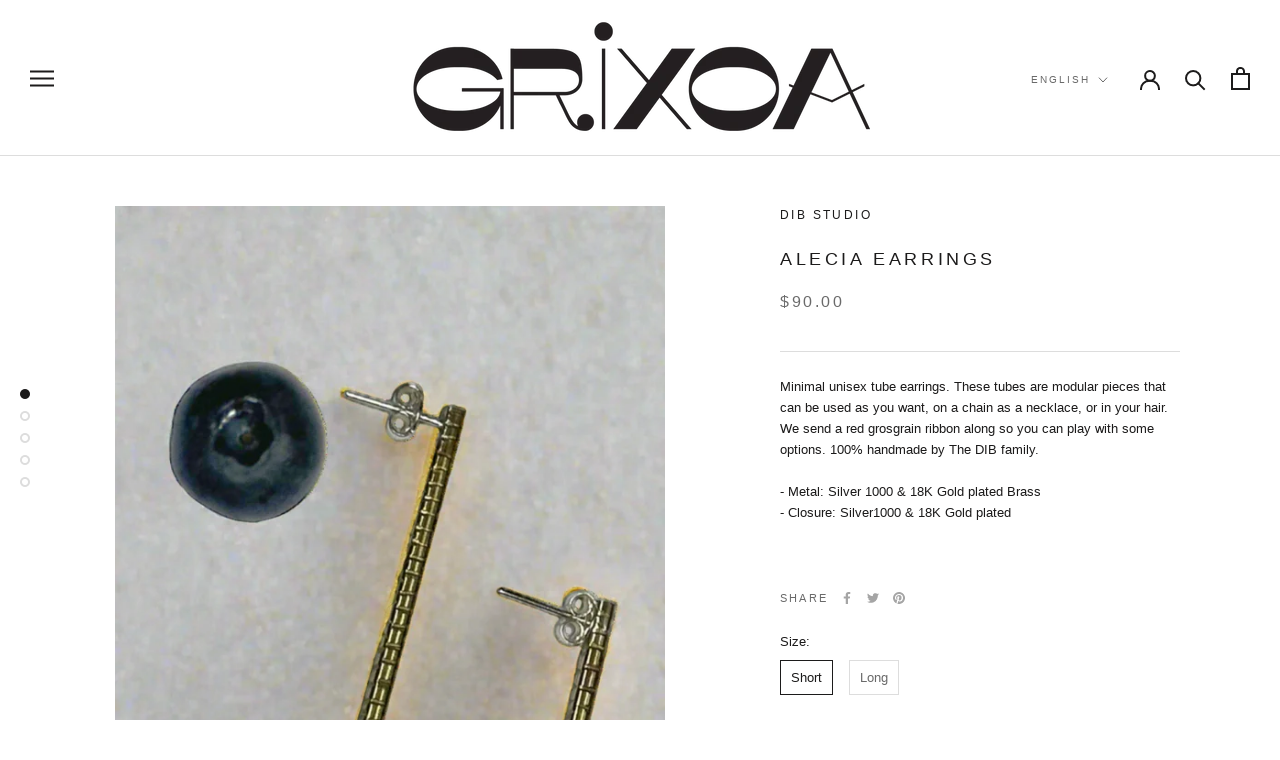

--- FILE ---
content_type: text/javascript
request_url: https://www.grixoa.co/cdn/shop/t/12/assets/custom.js?v=183944157590872491501652131612
body_size: -549
content:
//# sourceMappingURL=/cdn/shop/t/12/assets/custom.js.map?v=183944157590872491501652131612
